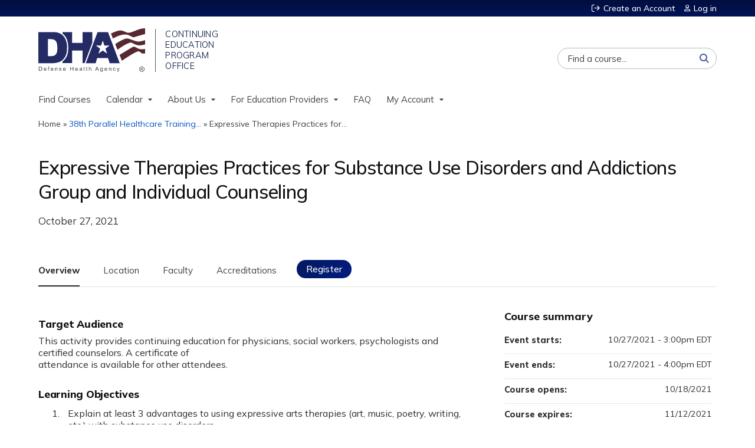

--- FILE ---
content_type: text/html; charset=utf-8
request_url: https://www.dhaj7-cepo.com/content/expressive-therapies-practices-substance-use-disorders-and-addictions-group-and-individual
body_size: 11191
content:

<!DOCTYPE html>
<!--[if IEMobile 7]><html class="iem7"  lang="en" dir="ltr"><![endif]-->
<!--[if lte IE 6]><html class="lt-ie10 lt-ie9 lt-ie8 lt-ie7"  lang="en" dir="ltr"><![endif]-->
<!--[if (IE 7)&(!IEMobile)]><html class="lt-ie10 lt-ie9 lt-ie8"  lang="en" dir="ltr"><![endif]-->
<!--[if IE 8]><html class="lt-ie10 lt-ie9"  lang="en" dir="ltr"><![endif]-->
<!--[if IE 9]><html class="lt-ie10"  lang="en" dir="ltr"><![endif]-->
<!--[if (gte IE 10)|(gt IEMobile 7)]><!--><html  lang="en" dir="ltr" prefix="content: http://purl.org/rss/1.0/modules/content/ dc: http://purl.org/dc/terms/ foaf: http://xmlns.com/foaf/0.1/ og: http://ogp.me/ns# rdfs: http://www.w3.org/2000/01/rdf-schema# sioc: http://rdfs.org/sioc/ns# sioct: http://rdfs.org/sioc/types# skos: http://www.w3.org/2004/02/skos/core# xsd: http://www.w3.org/2001/XMLSchema#"><!--<![endif]-->

<head>
  <!--[if IE]><![endif]-->
<link rel="dns-prefetch" href="//netdna.bootstrapcdn.com" />
<link rel="preconnect" href="//netdna.bootstrapcdn.com" />
<link rel="dns-prefetch" href="//fonts.gstatic.com" />
<link rel="preconnect" href="//fonts.gstatic.com" crossorigin="" />
<link rel="dns-prefetch" href="//fonts.googleapis.com" />
<link rel="preconnect" href="//fonts.googleapis.com" />
<link rel="dns-prefetch" href="//www.googletagmanager.com" />
<link rel="preconnect" href="//www.googletagmanager.com" />
<link rel="dns-prefetch" href="//kit.fontawesome.com" />
<link rel="preconnect" href="//kit.fontawesome.com" />
<meta charset="utf-8" />
<link rel="shortcut icon" href="https://www.dhaj7-cepo.com/sites/default/files/favicon.png" type="image/png" />
<script type="application/ld+json">{
    "@context": "https://schema.org",
    "@graph": [
        {
            "@type": "Course",
            "name": "Expressive Therapies Practices for Substance Use Disorders and Addictions Group and Individual Counseling",
            "description": "",
            "provider": {
                "@type": "Organization",
                "name": "DHA J-7 CEPO Continuing Education Management System",
                "url": "https://www.dhaj7-cepo.com/",
                "logo": {
                    "@type": "ImageObject",
                    "url": "https://www.dhaj7-cepo.com/sites/default/files/logo_dha_lg%20%20%28small%29_0.png"
                }
            }
        },
        {
            "@type": "EducationEvent",
            "name": "Expressive Therapies Practices for Substance Use Disorders and Addictions Group and Individual Counseling",
            "image": {
                "@type": "ImageObject",
                "url": ""
            },
            "description": "",
            "startDate": "2021-10-27T15:00:00-04:00",
            "endDate": "2021-10-27T16:00:00-04:00",
            "location": {
                "@type": "Place",
                "name": "Freedom Chapel",
                "url": "",
                "address": {
                    "@type": "PostalAddress",
                    "streetAddress": "",
                    "addressLocality": "Camp Humphreys",
                    "addressRegion": "",
                    "postalCode": "",
                    "addressCountry": "kr"
                }
            },
            "url": "https://www.dhaj7-cepo.com/content/expressive-therapies-practices-substance-use-disorders-and-addictions-group-and-individual"
        }
    ]
}</script>
<meta name="generator" content="Drupal 7 (https://www.drupal.org)" />
<link rel="canonical" href="https://www.dhaj7-cepo.com/content/expressive-therapies-practices-substance-use-disorders-and-addictions-group-and-individual" />
<link rel="shortlink" href="https://www.dhaj7-cepo.com/node/19353" />
  <title>Expressive Therapies Practices for Substance Use Disorders and Addictions Group and Individual Counseling | DHA J-7 CEPO Continuing Education Management System</title>

      <meta name="MobileOptimized" content="width">
    <meta name="HandheldFriendly" content="true">
    <meta name="viewport" content="width=device-width">
  
  <link type="text/css" rel="stylesheet" href="/sites/default/files/advagg_css/css__YZMmyCjxADNsxWJVyzxskiYBiPsGboww8DDJoAv1iVA__PqGVjSeXe3e-YM4xspxCavDlyydtEB28TRpZPTEwV5I__1pBwz_HTxEW3FT9rwrRX2NnPvBj92sC6BKEvLor1Rmo.css" media="all" />
<link type="text/css" rel="stylesheet" href="/sites/default/files/advagg_css/css__Bqg1SDmp9CAe6XEIkqmrkRsGk0iHTZHCcB95hCAlYnY__pvxzJdEyVw_5TVP2BBc6RFQHZTlmfsgpKtyMTJgxw8o__1pBwz_HTxEW3FT9rwrRX2NnPvBj92sC6BKEvLor1Rmo.css" media="screen" />
<link type="text/css" rel="stylesheet" href="/sites/default/files/advagg_css/css__ZxOw0TrWYDE1GSo_kgOnUtcAcOxnL8nk3ZUIUcq0Y2Q__Ich_yq3rLEXx213eOFBhjazlRsmIHeW3Cq5nZA_ovqE__1pBwz_HTxEW3FT9rwrRX2NnPvBj92sC6BKEvLor1Rmo.css" media="all" />
<link type="text/css" rel="stylesheet" href="/sites/default/files/advagg_css/css__DJVWsB9CJVs_1IGdy-_cGuq4r6SVVaWbEnbS1U2p6y4__7g40UeM74r8hkrzDC6Hbb7RReIGNu-Jsb5XAbAPKIeA__1pBwz_HTxEW3FT9rwrRX2NnPvBj92sC6BKEvLor1Rmo.css" media="all" />
<link type="text/css" rel="stylesheet" href="//netdna.bootstrapcdn.com/font-awesome/4.0.3/css/font-awesome.min.css" media="all" />
<link type="text/css" rel="stylesheet" href="/sites/default/files/advagg_css/css__IjX8wuoGFPfa3EqRf_48CSsaWl-SbzpZ4c2D0tNro4o__fAJ_3pi0s7qZWN8_QqRsCSwYDtBo0k9C7_Ht3SMpkZk__1pBwz_HTxEW3FT9rwrRX2NnPvBj92sC6BKEvLor1Rmo.css" media="all" />
<link type="text/css" rel="stylesheet" href="/sites/default/files/advagg_css/css__C3G2yMxytBWQPgL80dMi0V6fzH_nTfdUGGUad0xEjI4__UUW2rkEVlWIBRpXn_d2d_09rNyIn_TtP1uHZpuNclEA__1pBwz_HTxEW3FT9rwrRX2NnPvBj92sC6BKEvLor1Rmo.css" media="all" />
<link type="text/css" rel="stylesheet" href="/sites/default/files/advagg_css/css__DuLYUylDjxGy0e76t2itFhgUj9R9AeaiB5rFoM5Rc8c__uy-eSde8xPYWIYAFlTtXTOLavp_MT9JuX45TfVkSJyg__1pBwz_HTxEW3FT9rwrRX2NnPvBj92sC6BKEvLor1Rmo.css" media="print" />
<link type="text/css" rel="stylesheet" href="//fonts.googleapis.com/css?family=Muli:italic,regular|Oswald:300,700,regular&amp;subset=latin" media="all" />
<link type="text/css" rel="stylesheet" href="/sites/default/files/cpn/global.css?t8y634" media="all" />
  <script src="/sites/default/files/advagg_js/js__AK-CL86gnIqwE9tzw-7GchyFRsasNF--XZ-i8xZPTig__rQaVI3heYo2BXUV133Ia4mgKj3R-xkDs52mhHfLT3rY__1pBwz_HTxEW3FT9rwrRX2NnPvBj92sC6BKEvLor1Rmo.js"></script>
<script>jQuery.migrateMute=true;jQuery.migrateTrace=false;</script>
<script src="/sites/default/files/advagg_js/js__-kvGcXFGWOaU7VpBvvU02ZjXrh74aVMBI8zWEAJByXE__7UycUSDIuB6lhk7Uq-4cbRUz0B4-w8Ee93Q1v03yjyQ__1pBwz_HTxEW3FT9rwrRX2NnPvBj92sC6BKEvLor1Rmo.js"></script>
<script src="/sites/default/files/advagg_js/js__GfRzbIO6VJ5UvXInirwKNGhuiSBoV7Q2-BarnwSB6xg__rFvI742fTngLQYYa0A-5OQY31VP84KnhbZvhJwCXE5w__1pBwz_HTxEW3FT9rwrRX2NnPvBj92sC6BKEvLor1Rmo.js"></script>
<script src="/sites/default/files/advagg_js/js___IOQj-Wx55GK140vLV8SnfJEZP900Q3r-omuG_T0fGU__QQ4oaFsINwZgtr53f12g-sxsfVlTg6ryP4Vffo9BIw4__1pBwz_HTxEW3FT9rwrRX2NnPvBj92sC6BKEvLor1Rmo.js"></script>
<script src="/sites/default/files/advagg_js/js__8KvbGt7pg3rWFZpfBAkOSZt0AY5HPYKH5azWM8EAf6c__L2eEneVBI8mj-tmXS8LeItfo0MAG-HKbM1wPhSJfWik__1pBwz_HTxEW3FT9rwrRX2NnPvBj92sC6BKEvLor1Rmo.js"></script>
<script async="async" src="https://www.googletagmanager.com/gtag/js?id=UA-144420954-1"></script>
<script>window.dataLayer = window.dataLayer || [];function gtag(){dataLayer.push(arguments)};gtag("js", new Date());gtag("config", "UA-144420954-1", {"groups":"default","anonymize_ip":true});</script>
<script src="/sites/default/files/advagg_js/js__C_979cmiPESU0LZPi05NT5IXsTIIPvHZ8zG2kuRJXr0__adDUGe3uvXEGyo2sP0s0GbcBxwsj1wI0zkbtJeYj9r0__1pBwz_HTxEW3FT9rwrRX2NnPvBj92sC6BKEvLor1Rmo.js"></script>
<script src="https://kit.fontawesome.com/a38c5c05f8.js"></script>
<script src="/sites/default/files/advagg_js/js__bioOAIAtGKh54p1E5luQ96V2m6brdUxkvHA9TeksM00__u3DxI-y_lXuvF2tqhtdqHcrGw3t7pQfFlgxrVV02cXw__1pBwz_HTxEW3FT9rwrRX2NnPvBj92sC6BKEvLor1Rmo.js"></script>
<script src="/sites/default/files/advagg_js/js__Hb4P6zBByLaIBZA0hfMrut0a2b-f-vAlXzMXjYdGQPQ__JUwkRQTcSkg_MiZ0I9sxHxpLfPlxAgrvizBOIyOJwxQ__1pBwz_HTxEW3FT9rwrRX2NnPvBj92sC6BKEvLor1Rmo.js"></script>
<script src="/sites/default/files/cpn/global.js?t8y634"></script>
<script>jQuery.extend(Drupal.settings,{"basePath":"\/","pathPrefix":"","setHasJsCookie":0,"ajaxPageState":{"theme":"ce","theme_token":"v8YBaiv-P3xQnoibEox1dhpcaJNs5iFImAXmmeEQgC4","css":{"modules\/system\/system.base.css":1,"modules\/system\/system.menus.css":1,"modules\/system\/system.messages.css":1,"modules\/system\/system.theme.css":1,"sites\/all\/modules\/contrib\/tipsy\/stylesheets\/tipsy.css":1,"modules\/book\/book.css":1,"sites\/all\/modules\/contrib\/calendar\/css\/calendar_multiday.css":1,"sites\/all\/modules\/custom\/calendar_plus\/css\/calendar_plus.css":1,"modules\/comment\/comment.css":1,"sites\/all\/modules\/contrib\/date\/date_repeat_field\/date_repeat_field.css":1,"sites\/all\/modules\/features\/ethosce_admin\/ethosce-admin.css":1,"sites\/all\/modules\/features\/ethosce_bi\/ethosce_bi.css":1,"sites\/all\/modules\/features\/ethosce_faculty_management\/ethosce_faculty_management.css":1,"sites\/all\/modules\/features\/ethosce_warpwire\/ethosce_warpwire.css":1,"modules\/field\/theme\/field.css":1,"modules\/node\/node.css":1,"modules\/poll\/poll.css":1,"sites\/all\/modules\/contrib\/quiz\/quiz.css":1,"sites\/all\/modules\/contrib\/relation_add\/relation_add.css":1,"sites\/all\/modules\/contrib\/relation_add\/modules\/relation_add_block\/relation_add_block.css":1,"modules\/search\/search.css":1,"sites\/all\/modules\/contrib\/ubercart\/uc_order\/uc_order.css":1,"sites\/all\/modules\/contrib\/ubercart\/uc_product\/uc_product.css":1,"sites\/all\/modules\/contrib\/ubercart\/uc_store\/uc_store.css":1,"modules\/user\/user.css":1,"sites\/all\/modules\/contrib\/views\/css\/views.css":1,"sites\/all\/modules\/contrib\/media\/modules\/media_wysiwyg\/css\/media_wysiwyg.base.css":1,"sites\/all\/modules\/contrib\/ctools\/css\/ctools.css":1,"\/\/netdna.bootstrapcdn.com\/font-awesome\/4.0.3\/css\/font-awesome.min.css":1,"sites\/all\/modules\/contrib\/panels\/css\/panels.css":1,"sites\/all\/modules\/contrib\/pdm\/pdm.css":1,"sites\/all\/modules\/contrib\/views_tooltip\/views_tooltip.css":1,"sites\/all\/modules\/contrib\/print\/print_ui\/css\/print_ui.theme.css":1,"sites\/all\/libraries\/easy-responsive-tabs\/css\/easy-responsive-tabs.css":1,"sites\/all\/modules\/contrib\/date\/date_api\/date.css":1,"sites\/all\/modules\/contrib\/navbar_extras\/modules\/navbar_shiny\/css\/navbar_shiny.css":1,"sites\/all\/libraries\/mmenu\/main\/src\/css\/jquery.mmenu.all.css":1,"sites\/all\/libraries\/mmenu\/icomoon\/icomoon.css":1,"sites\/all\/modules\/contrib\/mmenu\/themes\/mm-basic\/styles\/mm-basic.css":1,"sites\/all\/themes\/ethosce_base\/system.menus.css":1,"sites\/all\/themes\/ethosce_base\/css\/normalize.css":1,"sites\/all\/themes\/ethosce_base\/css\/wireframes.css":1,"sites\/all\/themes\/ethosce_base\/css\/layouts\/responsive-sidebars.css":1,"sites\/all\/themes\/ethosce_base\/css\/page-backgrounds.css":1,"sites\/all\/themes\/ethosce_base\/css\/tabs.css":1,"sites\/all\/themes\/ethosce_base\/css\/pages.css":1,"sites\/all\/themes\/ethosce_base\/css\/blocks.css":1,"sites\/all\/themes\/ethosce_base\/css\/navigation.css":1,"sites\/all\/themes\/ethosce_base\/css\/views-styles.css":1,"sites\/all\/themes\/ethosce_base\/css\/nodes.css":1,"sites\/all\/themes\/ethosce_base\/css\/comments.css":1,"sites\/all\/themes\/ethosce_base\/css\/forms.css":1,"sites\/all\/themes\/ethosce_base\/css\/fields.css":1,"sites\/all\/themes\/ethosce_base\/css\/print.css":1,"sites\/all\/themes\/ce\/css\/ce.css":1,"sites\/all\/themes\/ce\/css\/ce-media-queries.css":1,"sites\/all\/themes\/ce\/css\/ce-print.css":1,"\/\/fonts.googleapis.com\/css?family=Muli:italic,regular|Oswald:300,700,regular\u0026subset=latin":1,"cpn_global":1},"js":{"sites\/all\/modules\/contrib\/jquery_update\/replace\/jquery\/1.12\/jquery.min.js":1,"sites\/all\/modules\/contrib\/jquery_update\/replace\/jquery-migrate\/1\/jquery-migrate.min.js":1,"misc\/jquery-extend-3.4.0.js":1,"misc\/jquery-html-prefilter-3.5.0-backport.js":1,"misc\/jquery.once.js":1,"misc\/drupal.js":1,"sites\/all\/modules\/contrib\/tipsy\/javascripts\/jquery.tipsy.js":1,"sites\/all\/modules\/contrib\/tipsy\/javascripts\/tipsy.js":1,"sites\/all\/modules\/contrib\/jquery_update\/replace\/ui\/external\/jquery.cookie.js":1,"misc\/form-single-submit.js":1,"sites\/all\/modules\/custom\/calendar_plus\/js\/jquery.equalheights.js":1,"sites\/all\/modules\/features\/ethosce_admin\/ethosce-admin.js":1,"sites\/all\/modules\/features\/ethosce_bi\/ethosce_bi.js":1,"sites\/all\/modules\/features\/ethosce_faculty_management\/ethosce_faculty_management.js":1,"sites\/all\/modules\/features\/ethosce_site\/ethosce_site.js":1,"sites\/all\/modules\/features\/ethosce_slideshow\/js\/ethosce_slideshow.js":1,"sites\/all\/modules\/custom\/upload_progress\/js\/upload_progress.js":1,"sites\/all\/modules\/contrib\/pdm\/pdm.js":1,"sites\/all\/modules\/features\/ethosce_courses\/js\/vertical_steps.js":1,"sites\/all\/modules\/contrib\/google_analytics\/googleanalytics.js":1,"https:\/\/www.googletagmanager.com\/gtag\/js?id=UA-144420954-1":1,"sites\/all\/libraries\/easy-responsive-tabs\/js\/easyResponsiveTabs.js":1,"sites\/all\/modules\/contrib\/field_group\/field_group.js":1,"sites\/all\/modules\/contrib\/field_group_easy_responsive_tabs\/js\/field_group_easy_responsive_tabs.js":1,"https:\/\/kit.fontawesome.com\/a38c5c05f8.js":1,"sites\/all\/modules\/contrib\/mmenu\/js\/mmenu.js":1,"sites\/all\/libraries\/mmenu\/hammer\/hammer.js":1,"sites\/all\/libraries\/mmenu\/jquery.hammer\/jquery.hammer.js":1,"sites\/all\/libraries\/mmenu\/main\/src\/js\/jquery.mmenu.min.all.js":1,"sites\/all\/themes\/ce\/js\/ce.js":1,"public:\/\/cpn\/global.js":1}},"uid":0,"warpwire":{"warpwire_url":"https:\/\/dha.ethosce.warpwire.com\/","warpwire_module_path":"sites\/all\/modules\/custom\/warpwire","warpwire_share_default":1,"warpwire_title_default":1,"warpwire_autoplay_default":0,"warpwire_cc_load_policy_default":0,"warpwire_secure_portal_default":0},"tipsy":{"custom_selectors":[{"selector":".tipsy","options":{"fade":1,"gravity":"w","delayIn":0,"delayOut":0,"trigger":"hover","opacity":"0.8","offset":0,"html":0,"tooltip_content":{"source":"attribute","selector":"title"}}},{"selector":".views-tooltip","options":{"fade":1,"gravity":"autoNS","delayIn":0,"delayOut":0,"trigger":"hover","opacity":"0.8","offset":0,"html":1,"tooltip_content":{"source":"attribute","selector":"tooltip-content"}}}]},"mmenu":{"mmenu_left":{"enabled":"1","title":"Left menu","name":"mmenu_left","blocks":[{"module_delta":"ethosce_search|ethosce_search","menu_parameters":{"min_depth":"1"},"title":"\u003Cnone\u003E","collapsed":"0","wrap":"1","module":"ethosce_search","delta":"ethosce_search"},{"module_delta":"system|main-menu","menu_parameters":{"min_depth":"1"},"title":"\u003Cnone\u003E","collapsed":"0","wrap":"1","module":"system","delta":"main-menu"},{"module_delta":"local_tasks_blocks|menu_local_tasks","menu_parameters":{"min_depth":"1"},"title":"\u003Cnone\u003E","collapsed":"0","wrap":"1","module":"local_tasks_blocks","delta":"menu_local_tasks"}],"options":{"classes":"mm-basic","effects":[],"slidingSubmenus":true,"clickOpen":{"open":true,"selector":"#ethosce-mmenu-toggle"},"counters":{"add":true,"update":true},"dragOpen":{"open":true,"pageNode":"body","threshold":100,"maxStartPos":50},"footer":{"add":false,"content":"","title":"Copyright \u00a92017","update":true},"header":{"add":false,"content":"","title":"Site-Install","update":true},"labels":{"collapse":false},"offCanvas":{"enabled":true,"modal":false,"moveBackground":true,"position":"left","zposition":"front"},"searchfield":{"add":false,"addTo":"menu","search":false,"placeholder":"Search","noResults":"No results found.","showLinksOnly":true}},"configurations":{"clone":false,"preventTabbing":false,"panelNodetype":"div, ul, ol","transitionDuration":400,"classNames":{"label":"Label","panel":"Panel","selected":"Selected","buttonbars":{"buttonbar":"anchors"},"counters":{"counter":"Counter"},"fixedElements":{"fixedTop":"FixedTop","fixedBottom":"FixedBottom"},"footer":{"panelFooter":"Footer"},"header":{"panelHeader":"Header","panelNext":"Next","panelPrev":"Prev"},"labels":{"collapsed":"Collapsed"},"toggles":{"toggle":"Toggle","check":"Check"}},"dragOpen":{"width":{"perc":0.8,"min":140,"max":440},"height":{"perc":0.8,"min":140,"max":880}},"offCanvas":{"menuInjectMethod":"prepend","menuWrapperSelector":"body","pageNodetype":"div","pageSelector":"body \u003E div"}},"custom":[],"position":"left"}},"googleanalytics":{"account":["UA-144420954-1"],"trackOutbound":1,"trackMailto":1,"trackDownload":1,"trackDownloadExtensions":"7z|aac|arc|arj|asf|asx|avi|bin|csv|doc(x|m)?|dot(x|m)?|exe|flv|gif|gz|gzip|hqx|jar|jpe?g|js|mp(2|3|4|e?g)|mov(ie)?|msi|msp|pdf|phps|png|ppt(x|m)?|pot(x|m)?|pps(x|m)?|ppam|sld(x|m)?|thmx|qtm?|ra(m|r)?|sea|sit|tar|tgz|torrent|txt|wav|wma|wmv|wpd|xls(x|m|b)?|xlt(x|m)|xlam|xml|z|zip"},"currentPath":"node\/19353","currentPathIsAdmin":false,"urlIsAjaxTrusted":{"\/search":true},"field_group_easy_responsive_tabs":[{"identifier":"group-tabs-node-course-default","type":"default","width":"auto","fit":true,"closed":false,"tabidentify":"course-htabs","activetab_bg":"#B5AC5F","inactive_bg":"#E0D78C","active_border_color":"#9C905C","active_content_border_color":"#9C905C"}],"field_group":{"div":"full","field_group_easy_responsive_tabs_nav_item":"full","fieldset":"full","field_group_easy_responsive_tabs_nav":"full"}});</script>
      <!--[if lt IE 9]>
    <script src="/sites/all/themes/zen/js/html5-respond.js"></script>
    <![endif]-->
  </head>
<body class="html not-front not-logged-in no-sidebars page-node page-node- page-node-19353 node-type-course uc-product-node section-content title-length-medium title-length-105 not-homepage  no-tabs no-course-image  course-19353 course-live no-course-sidebar no-search-sidebar no-og-context no-uc-cart not-admin-theme user-non-sso" >
  <div id="wrapper">
    <div id="page-wrapper">
              <p id="skip-link">
          <a href="#main-content" class="element-invisible element-focusable">Jump to content</a>
        </p>
                  
<div id="header-wrapper">
  <header id="header">
    <div id="header-inner" class="clearfix">
              <a href="/" title="Home" rel="home" id="logo"><img src="https://www.dhaj7-cepo.com/sites/default/files/logo_dha_lg%20%20%28small%29_0.png" alt="Home" /></a>
      
              <div id="name-and-slogan">
                      <h1 id="site-name">
              <a href="/" title="Home" rel="home"><span>DHA J-7 CEPO Continuing Education Management System</span></a>
            </h1>
          
                  </div><!-- /#name-and-slogan -->
            <div id="header-right">
          <div class="header__region region region-header">
    <div id="ethosce-user-links-wrapper" class="clearfix">
  <div id="ethosce-mmenu-toggle">Open menu</div>  <div id="uc-cart-link"><a href="/user/login?destination=node/19353" class="no-items" data-count="0"><span>Cart</span></a></div>  <div id="block-system-user-menu" class="block block-system block-menu first odd" role="navigation">
    <div class="content">
      <ul class="menu"><li class="menu__item is-leaf first leaf"><a href="/user/register?destination=node/19353" title="" class="menu__link">Create an Account</a></li>
<li class="menu__item is-leaf last leaf"><a href="/user/login?destination=node/19353" class="menu__link">Log in</a></li>
</ul>    </div>
  </div>
  </div>
<div id="block-block-1" class="block block-block even">

    
  <div class="content">
    <div class="block block-service-links"><div class="content"><div class="service-links"><div class="item-list"><ul><li class="first"><a class="service-links-facebook" href="https://www.facebook.com/DefenseHealthAgency" rel="nofollow" target="_blank" title="Share on Facebook"><img alt="Facebook logo" src="/sites/all/themes/ce/css/images/facebook.png" /> Facebook</a></li><li><a class="service-links-twitter" href="https://twitter.com/dod_dha?lang=en" rel="nofollow" target="_blank" title="Share this on Twitter"><img alt="Twitter logo" src="/sites/all/themes/ce/css/images/twitter.png" /> Twitter</a></li><li><a class="service-links-linkedin" href="https://www.linkedin.com/company/defense-health-agency" rel="nofollow" target="_blank" title="Publish this post to LinkedIn"><img alt="LinkedIn logo" src="/sites/all/themes/ce/css/images/linkedin.png" /> LinkedIn</a></li><li class="last"><a class="service-links-forward" href="/forward?path=node/19353" rel="nofollow" target="_blank" title="Send to a friend"><img alt="Forward logo" src="/sites/all/themes/ce/css/images/forward.png" /> Forward</a></li></ul></div></div></div></div>  </div>
</div>
<div id="block-ethosce-search-ethosce-search" class="block block-ethosce-search odd">

    
  <div class="content">
    <form action="/search" method="post" id="ethosce-search-form" accept-charset="UTF-8"><div><div class="container-inline form-wrapper" id="edit-ethosce-search"><div class="form-item form-type-textfield form-item-text">
  <div class="field-label"><label  class="element-invisible" for="edit-text">Search</label> </div>
 <input placeholder="Find a course..." type="text" id="edit-text" name="text" value="" size="20" maxlength="128" class="form-text" />
</div>
<input type="submit" id="edit-submit" name="op" value="Search" class="form-submit" /></div><input type="hidden" name="form_build_id" value="form-6MngRb8Y06Gwre4ELdtlTmaDDnuJeJPd2x-NvS392-A" />
<input type="hidden" name="form_id" value="ethosce_search_form" />
</div></form>  </div>
</div>
<div id="block-service-links-service-links" class="block block-service-links last even">

    <h3 class="block__title block-title">Bookmark/Search this post</h3>
  
  <div class="content">
    <div class="service-links"><div class="item-list"><ul><li class="first"><a href="https://www.facebook.com/sharer.php?u=https%3A//www.dhaj7-cepo.com/node/19353&amp;t=Expressive%20Therapies%20Practices%20for%20Substance%20Use%20Disorders%20and%20Addictions%20Group%20and%20Individual%20Counseling" title="Share on Facebook" class="service-links-facebook" rel="nofollow" target="_blank"><img typeof="foaf:Image" src="https://www.dhaj7-cepo.com/sites/all/themes/ce/css/images/facebook.png" alt="Facebook logo" /> Facebook</a></li>
<li><a href="https://x.com/intent/post?url=https%3A//www.dhaj7-cepo.com/node/19353&amp;text=Expressive%20Therapies%20Practices%20for%20Substance%20Use%20Disorders%20and%20Addictions%20Group%20and%20Individual%20Counseling" title="Share this on X" class="service-links-twitter" rel="nofollow" target="_blank"><img typeof="foaf:Image" src="https://www.dhaj7-cepo.com/sites/all/themes/ce/css/images/twitter.png" alt="X logo" /> X</a></li>
<li><a href="https://www.linkedin.com/shareArticle?mini=true&amp;url=https%3A//www.dhaj7-cepo.com/node/19353&amp;title=Expressive%20Therapies%20Practices%20for%20Substance%20Use%20Disorders%20and%20Addictions%20Group%20and%20Individual%20Counseling&amp;summary=&amp;source=DHA%20J-7%20CEPO%20Continuing%20Education%20Management%20System" title="Publish this post to LinkedIn" class="service-links-linkedin" rel="nofollow" target="_blank"><img typeof="foaf:Image" src="https://www.dhaj7-cepo.com/sites/all/themes/ce/css/images/linkedin.png" alt="LinkedIn logo" /> LinkedIn</a></li>
<li class="last"><a href="https://www.dhaj7-cepo.com/forward?path=node/19353" title="Send to a friend" class="service-links-forward" rel="nofollow" target="_blank"><img typeof="foaf:Image" src="https://www.dhaj7-cepo.com/sites/all/themes/ce/css/images/forward.png" alt="Forward logo" /> Forward</a></li>
</ul></div></div>  </div>
</div>
  </div>
      </div>
    </div><!--/#header-inner-->
  </header>

  <div id="navigation-outer">
    <div id="navigation">
      <div id="topnav-inner">
                  <nav id="main-menu">
            <ul class="menu"><li class="menu__item is-leaf first leaf"><a href="https://www.dhaj7-cepo.com/course-catalog-table?text=&amp;sort_by=field_course_date_value2" title="" class="menu__link">Find Courses</a></li>
<li class="menu__item is-expanded expanded"><a href="https://www.dhaj7-cepo.com/calendar" title="" class="menu__link">Calendar</a><ul class="menu"><li class="menu__item is-leaf first leaf"><a href="https://www.dhaj7-cepo.com/calendar/day" title="" class="menu__link">Today</a></li>
<li class="menu__item is-leaf leaf"><a href="https://www.dhaj7-cepo.com/calendar" title="" class="menu__link">This Month</a></li>
<li class="menu__item is-leaf last leaf"><a href="https://www.dhaj7-cepo.com/calendar/upcoming-events" title="" class="menu__link">Upcoming</a></li>
</ul></li>
<li class="menu__item is-expanded expanded"><a href="/content/about-us" class="menu__link">About Us</a><ul class="menu"><li class="menu__item is-leaf first leaf"><a href="/content/about-us" title="" class="menu__link">About CEPO</a></li>
<li class="menu__item is-leaf leaf"><a href="/content/ccss" title="Clinical Communities Speaker Series" class="menu__link">Speaker Series</a></li>
<li class="menu__item is-leaf last leaf"><a href="/content/accreditations" class="menu__link">Accredited By</a></li>
</ul></li>
<li class="menu__item is-expanded expanded"><a href="/content/request-cepo-accreditation-your-next-activity" class="menu__link">For Education Providers</a><ul class="menu"><li class="menu__item is-leaf first leaf"><a href="/content/resources" class="menu__link">Resources</a></li>
<li class="menu__item is-leaf last leaf"><a href="/content/request-cepo-accreditation-your-next-activity" title="Activity Application" class="menu__link">Submit Request</a></li>
</ul></li>
<li class="menu__item is-leaf leaf"><a href="/content/frequently-asked-questions" title="Frequently Asked Questions" class="menu__link">FAQ</a></li>
<li class="menu__item is-expanded last expanded"><a href="/my" title="" class="menu__link">My Account</a><ul class="menu"><li class="menu__item is-leaf first leaf"><a href="/user" title="" class="menu__link">Profile</a></li>
<li class="menu__item is-leaf leaf"><a href="/my/activities" title="" class="menu__link">My Transcript</a></li>
<li class="menu__item is-leaf last leaf"><a href="/my/activities/pending" title="" class="menu__link">Pending Activities</a></li>
</ul></li>
</ul>          </nav>
        
      </div><!--/#topnav-inner-->
    </div><!-- /#navigation -->

          <div id="crumbs">
        <div id="crumbs-inner" class="clearfix">
          <div id="breadcrumb-container">
            <h2 class="element-invisible">You are here</h2><div class="breadcrumb"><a href="/">Home</a> » <a href="/content/38th-parallel-healthcare-training-symposium-behavioral-health-track">38th Parallel Healthcare Training...</a> » <a href="/content/expressive-therapies-practices-substance-use-disorders-and-addictions-group-and-individual" class="active">Expressive Therapies Practices for...</a></div>          </div>
        </div>
      </div>
      </div><!-- /#navigation-outer -->


      <div id="title-container">
      <div id="title-container-inner" class="clearfix">
                                  <h1 class="title" id="page-title">Expressive Therapies Practices for Substance Use Disorders and Addictions Group and Individual Counseling</h1>
                      </div>
    </div>
  
</div><!--/#header-wrapper-->

<div id="page">
  <div id="main-wrapper">
    <div id="main">
      
            <div id="content" class="column" role="main">
                        <a id="main-content"></a>
                <div id="content-area">
                                        


<div  about="/content/expressive-therapies-practices-substance-use-disorders-and-addictions-group-and-individual" typeof="sioc:Item foaf:Document" class="ds-1col node node-course view-mode-full clearfix">

  
  <div class="group-header field-group-div clearfix"><div class="group-header-inner field-group-div"><div class="group-course-header-right field-group-div"><div class="field field-name-title field-type-ds field-label-hidden"><div class="field-items"><div class="field-item even" property="dc:title"><h1>Expressive Therapies Practices for Substance Use Disorders and Addictions Group and Individual Counseling</h1></div></div></div><div class="group-location-date field-group-div"><div class="field field-name-field-course-event-date field-type-date field-label-hidden"><div class="field-items"><div class="field-item even"><span class="date-display-single" property="dc:date" datatype="xsd:dateTime" content="2021-10-27T15:00:00-04:00">October 27, 2021</span></div></div></div></div></div></div></div>
  <div class="group-tabs field-group-htabs clearfix field-group-easy-responsive-tabs-nav-wrapper">
    <div id="group-tabs-node-course-default">
      <ul class="resp-tabs-list group-tabs field-group-htabs clearfix course-htabs">
                            <li><a href="/" class="required-fields group-overview field-group-htab resp-tab tab-1" data-index="1">Overview</a></li>
                            <li><a href="/" class="required-fields group-venue field-group-htab resp-tab tab-2" data-index="2">Location</a></li>
                            <li><a href="/" class="required-fields group-faculty field-group-htab resp-tab tab-3" data-index="3">Faculty</a></li>
                            <li><a href="/" class="required-fields group-accreditation field-group-htab resp-tab tab-4" data-index="4">Accreditations</a></li>
                            <li><a href="/" class="required-fields group-register field-group-htab resp-tab tab-5" data-index="5">Register</a></li>
              </ul>

      <div class="resp-tabs-container group-tabs field-group-htabs clearfix course-htabs">
                  <div class="required-fields group-overview field-group-htab"><div class="group-cols-container field-group-div"><div class="group-left field-group-div left"><div class="group-target-audience field-group-div"><h2><span>Target Audience</span></h2><div class="field field-name-field-target-audience field-type-text-long field-label-hidden"><div class="field-items"><div class="field-item even"><p>This activity provides continuing education for physicians, social workers, psychologists and certified counselors. A certificate of<br />attendance is available for other attendees.</p></div></div></div></div><div class="group-learning-objectives field-group-div"><h2><span>Learning Objectives</span></h2><div class="field field-name-field-learning-objectives field-type-text-long field-label-hidden"><div class="field-items"><div class="field-item even"><ol><li>Explain at least 3 advantages to using expressive arts therapies (art, music, poetry, writing, etc.) with substance use disorders.</li><li>Implement 2-3 ideas/techniques in their individual and/or group practice.</li></ol></div></div></div></div></div><div class="group-right field-group-div right"><fieldset class="group-course-summary field-group-div form-wrapper"><legend><span class="fieldset-legend">Course summary</span></legend><div class="fieldset-wrapper"><div class="field field-name-credit field-type-ds field-label-above"><div class="field-label">Available credit:&nbsp;</div><div class="field-items"><div class="field-item even"><div class="item-list"><ul class="course-credit-list"><li class="course-credit-accme-non-physician first"><span class="course-credit-amount">1.00</span> <span class="course-credit-title">ACCME Non-Physician CME Credit</span><div class="course-credit-description"><p>DHA, J-7, CEPO is accredited by the Accreditation Council for Continuing Medical Education (ACCME) to provide continuing education. ACCME Non-Physician CME Credit providers will be provided a certificate of participation for educational activities certified for <em>AMA PRA Category 1 Credit</em>™. ACCME Non-Physician CME Credit providers may receive a maximum of 1.00 hours for completing this Course activity.</p></div></li>
<li class="course-credit-ama"><span class="course-credit-amount">1.00</span> <span class="course-credit-title"><em>AMA PRA Category 1 Credit</em>&trade;</span><div class="course-credit-description"><p><span aria-hidden="true"></span></p><p>DHA, J-7, CEPO is accredited by the Accreditation Council for Continuing Medical Education (ACCME) to provide continuing medical education for physicians.&nbsp;</p><p>DHA, J-7, CEPO designated this Course for a maximum of 1.00 <em>AMA PRA Category 1 Credit</em>™. Physicians should claim only the credit commensurate with the extent of their participation in the activity.</p></div></li>
<li class="course-credit-apa"><span class="course-credit-amount">1.00</span> <span class="course-credit-title">APA</span><div class="course-credit-description"><p><span aria-hidden="true"></span>Continuing Education (CE) credits for psychologists are provided through the co-sponsorship of the American Psychological Association (APA) Office of Continuing Education in Psychology (CEP). The APA CEP Office maintains responsibility for the content of the programs. Participants may earn 1.00 CE credits for completing this activity.</p></div></li>
<li class="course-credit-aswb"><span class="course-credit-amount">1.00</span> <span class="course-credit-title">ASWB</span><div class="course-credit-description"><p><span aria-hidden="true"></span></p><p>As a Jointly Accredited Organization, DHA, J7, CEPO is approved to offer social work continuing education by the Association of Social Work Boards (ASWB) Approved Continuing Education (ACE) program. Organizations, not individual courses, are approved under this program. Regulatory boards are the final authority on courses accepted for continuing education credit. Social workers completing this course receive 1.00  continuing education credits.</p></div></li>
<li class="course-credit-ipce last"><span class="course-credit-amount">1.00</span> <span class="course-credit-title">IPCE</span><div class="course-credit-description"><p><span aria-hidden="true"></span></p><p>In support of improving patient care, DHA, J-7, CEPO is jointly accredited by the Accreditation Council for Continuing Medical Education (ACCME), the Accreditation Council for Pharmacy Education (ACPE), and the American Nurses Credentialing Center (ANCC), to provide continuing education for the health care team. This activity was planned by and for the healthcare team, and learners will receive 1.00 Interprofessional Continuing Education (IPCE) credits for learning and change.</p></div></li>
</ul></div></div></div></div><div class="field field-name-course-opens field-type-ds field-label-inline clearfix"><div class="field-label">Course opens:&nbsp;</div><div class="field-items"><div class="field-item even"><div class="field field-name-field-course-date field-type-date field-label-hidden"><div class="field-items"><div class="field-item even"><span class="date-display-single" property="dc:date" datatype="xsd:dateTime" content="2021-10-18T00:01:00-04:00">10/18/2021</span></div></div></div></div></div></div><div class="field field-name-course-expires field-type-ds field-label-inline clearfix"><div class="field-label">Course expires:&nbsp;</div><div class="field-items"><div class="field-item even"><div class="field field-name-field-course-date field-type-date field-label-hidden"><div class="field-items"><div class="field-item even"><span class="date-display-single" property="dc:date" datatype="xsd:dateTime" content="2021-10-18T00:01:00-04:00">11/12/2021</span></div></div></div></div></div></div><div class="field field-name-event-starts field-type-ds field-label-inline clearfix"><div class="field-label">Event starts:&nbsp;</div><div class="field-items"><div class="field-item even"><div class="field field-name-field-course-event-date field-type-date field-label-hidden"><div class="field-items"><div class="field-item even"><span class="date-display-single" property="dc:date" datatype="xsd:dateTime" content="2021-10-27T15:00:00-04:00">10/27/2021 - 3:00pm EDT</span></div></div></div></div></div></div><div class="field field-name-event-ends field-type-ds field-label-inline clearfix"><div class="field-label">Event ends:&nbsp;</div><div class="field-items"><div class="field-item even"><div class="field field-name-field-course-event-date field-type-date field-label-hidden"><div class="field-items"><div class="field-item even"><span class="date-display-single" property="dc:date" datatype="xsd:dateTime" content="2021-10-27T15:00:00-04:00">10/27/2021 - 4:00pm EDT</span></div></div></div></div></div></div><div class="field field-name-parent-activity-set field-type-ds field-label-above"><div class="field-label">Part of:&nbsp;</div><div class="field-items"><div class="field-item even"><a href="/content/38th-parallel-healthcare-training-symposium-behavioral-health-track">38th Parallel Healthcare Training Symposium Behavioral Health Track</a></div></div></div><div class="field field-name-add-to-calendar field-type-ds field-label-inline clearfix"><div class="field-label">Add to calendar:&nbsp;</div><div class="field-items"><div class="field-item even"><div class="item-list"><ul><li class="cal-link google first"><a href="https://www.google.com/calendar/event?action=TEMPLATE&amp;text=Expressive%20Therapies%20Practices%20for%20Substance%20Use%20Disorders%20and%20Addictions%20Group%20and%20Individual%20Counseling&amp;dates=20211027T190000Z/20211027T200000Z&amp;sprop=website%3Awww.dhaj7-cepo.com&amp;location=Freedom%20Chapel%5C%2C%20BLDG%20695%5C%2C%20Camp%20Humphreys%5C%2C%20South%20Korea&amp;details=&amp;website=https%3A//www.dhaj7-cepo.com/content/expressive-therapies-practices-substance-use-disorders-and-addictions-group-and-individual" title="Google calendar" target="_blank">Add to google calendar</a></li>
<li class="cal-link yahoo"><a href="http://calendar.yahoo.com/?v=60&amp;TITLE=Expressive%20Therapies%20Practices%20for%20Substance%20Use%20Disorders%20and%20Addictions%20Group%20and%20Individual%20Counseling&amp;ST=20211027T150000&amp;DUR=0100&amp;URL=www.dhaj7-cepo.com&amp;in_loc=Freedom%20Chapel%5C%2C%20BLDG%20695%5C%2C%20Camp%20Humphreys%5C%2C%20South%20Korea" title="Yahoo calendar" target="_blank">Add to yahoo calendar</a></li>
<li class="cal-link ical"><a href="/node/19353/addtocal.ics" title="iCal" target="_blank">Add to iCalendar</a></li>
<li class="cal-link outlook last"><a href="/node/19353/addtocal.ics" title="Outlook" target="_blank">Add to Outlook</a></li>
</ul></div></div></div></div></div></fieldset>
</div></div></div>
                  <div class="required-fields group-venue field-group-htab"><div class="group-venue-top field-group-div clearfix"><div class="group-venue-left field-group-div left"><div class="field field-name-field-course-location field-type-location field-label-hidden"><div class="field-items"><div class="field-item even"><div class="location vcard">
  <div class="adr">
          <span class="fn">Freedom Chapel</span>
                  <span class="additional">
         BLDG 695      </span>
              <div class="city-province clearfix">
              <span class="locality">Camp Humphreys</span>                      </div>
              <div class="country-name">South Korea</div>
                                          </div>
  </div>
</div></div></div></div></div></div>
                  <div class="required-fields group-faculty field-group-htab"><div class="field field-name-field-faculty-credentials field-type-text-long field-label-hidden"><div class="field-items"><div class="field-item even"><p>Julie Devin, LCSW. Presenter has no financial or non-financial relationships to disclose.</p></div></div></div></div>
                  <div class="required-fields group-accreditation field-group-htab"><div class="group-available-credit field-group-div"><h2><span>Available Credit</span></h2><div class="item-list"><ul class="course-credit-list"><li class="course-credit-accme-non-physician first"><span class="course-credit-amount">1.00</span> <span class="course-credit-title">ACCME Non-Physician CME Credit</span><div class="course-credit-description"><p>DHA, J-7, CEPO is accredited by the Accreditation Council for Continuing Medical Education (ACCME) to provide continuing education. ACCME Non-Physician CME Credit providers will be provided a certificate of participation for educational activities certified for <em>AMA PRA Category 1 Credit</em>™. ACCME Non-Physician CME Credit providers may receive a maximum of 1.00 hours for completing this Course activity.</p></div></li>
<li class="course-credit-ama"><span class="course-credit-amount">1.00</span> <span class="course-credit-title"><em>AMA PRA Category 1 Credit</em>&trade;</span><div class="course-credit-description"><p><span aria-hidden="true"></span></p><p>DHA, J-7, CEPO is accredited by the Accreditation Council for Continuing Medical Education (ACCME) to provide continuing medical education for physicians.&nbsp;</p><p>DHA, J-7, CEPO designated this Course for a maximum of 1.00 <em>AMA PRA Category 1 Credit</em>™. Physicians should claim only the credit commensurate with the extent of their participation in the activity.</p></div></li>
<li class="course-credit-apa"><span class="course-credit-amount">1.00</span> <span class="course-credit-title">APA</span><div class="course-credit-description"><p><span aria-hidden="true"></span>Continuing Education (CE) credits for psychologists are provided through the co-sponsorship of the American Psychological Association (APA) Office of Continuing Education in Psychology (CEP). The APA CEP Office maintains responsibility for the content of the programs. Participants may earn 1.00 CE credits for completing this activity.</p></div></li>
<li class="course-credit-aswb"><span class="course-credit-amount">1.00</span> <span class="course-credit-title">ASWB</span><div class="course-credit-description"><p><span aria-hidden="true"></span></p><p>As a Jointly Accredited Organization, DHA, J7, CEPO is approved to offer social work continuing education by the Association of Social Work Boards (ASWB) Approved Continuing Education (ACE) program. Organizations, not individual courses, are approved under this program. Regulatory boards are the final authority on courses accepted for continuing education credit. Social workers completing this course receive 1.00  continuing education credits.</p></div></li>
<li class="course-credit-ipce last"><span class="course-credit-amount">1.00</span> <span class="course-credit-title">IPCE</span><div class="course-credit-description"><p><span aria-hidden="true"></span></p><p>In support of improving patient care, DHA, J-7, CEPO is jointly accredited by the Accreditation Council for Continuing Medical Education (ACCME), the Accreditation Council for Pharmacy Education (ACPE), and the American Nurses Credentialing Center (ANCC), to provide continuing education for the health care team. This activity was planned by and for the healthcare team, and learners will receive 1.00 Interprofessional Continuing Education (IPCE) credits for learning and change.</p></div></li>
</ul></div></div></div>
                  <div class="required-fields group-register field-group-htab"><div class="add-to-cart"></div><div class="field field-name-course-blockers-short field-type-ds field-label-hidden"><div class="field-items"><div class="field-item even"><div class="course-restriction-short"><div class="course-noanon"><div class="msg">Please <a href="/user/login?destination=node/19353">login</a> or <a href="/user/register?destination=node/19353">create an account</a> to take this course.</div></div></div></div></div></div></div>
              </div>
    </div>

    <div class="clear clearfix"></div>
  </div>
</div>

                  </div>
              </div><!-- /#content -->

      
                </div><!-- /#main -->
  </div><!-- /#main-wrapper -->

</div><!-- /#page -->

<footer id="footer">
  <div id="footer-inner" class="clearfix">
    <form accept-charset="UTF-8" action="https://t1.news.dha.mil/lp/DHA_EDU_SUB" method="post"><div class="subscribe-inner-d"><fieldset><legend class="subscribe-legend-d"> Join the DHA Continuing Education Mailing List </legend><div class="subscribe-blurb-d">Subscribe to get notified about available<br />and upcoming CE opportunities</div><div class="subscribe-email-submit-field-d"><input class="subscribe-text-field-d" name="subscribe" placeholder="Email address" required="required" type="email" value="" /><input class="mybutton-d" type="submit" value="submit" /></div><p style="align:center; color:#e4e8ec; font-size:90%; max-width:990px; overflow:hidden; padding:20px 0px; text-align:center"> <br />© 2026 Defense Health Agency, J-7 (Education &amp; Training Directorate), Continuing Education Program Office</p></fieldset></div></form>
<style scoped="scoped" type="text/css">
<!--/* --><![CDATA[/* &gt;&lt;!--*/
#footer {
    max-width: 100%;
    padding: 0;
    margin:0;
    background-image: linear-gradient(135deg, #000b2f 10%, #00145a);
    background-color: transparent;
    border: 0 solid #0a1947;
    color: #e4e8ec;
}

#footer-inner {
    max-width: 990px;
    margin: 10px auto;
    padding-top: 30px;
    padding-right: 30px; 
    padding-bottom: 10px;
    padding-left: 30px; 
    font-size: 100%;
}

#footer-inner .subscribe-inner-d {
    /*padding-top: 20px;*/
}

#footer-inner legend.subscribe-legend-d {
    font-family: Mulish, arial, sans-serif;
    text-align: center;
    font-weight: 800;
    font-size: 22px;
    letter-spacing: -.25px;
    -webkit-font-smoothing: antialiased;
    margin-bottom: 8px;
    /*color: #7eb6ff;*/
    color: transparent;
    background-image: linear-gradient(45deg, #55b7ff, #56a6ff);
    background-clip: text;
}

#footer-inner .subscribe-blurb-d {
    text-align: center;
    font-size: 15.8px;
    color:#e4e8ec;
    width: 300px;
    margin: 0 auto;
}


#footer-inner label.subscribe-label-d {
    font-family: Mulish, arial, sans-serif;
    float:left;
    padding-right: 8px;
    display:none;
}

#footer-inner .subscribe-email-submit-field-d {
    margin: 10px 0 12px 0;
    display: flex;
    justify-content: center;
    flex-direction: row;
    flex-wrap: wrap;
    column-gap: 0;
}

input#email.subscribe-text-field-d {
    font-family: Mulish, arial, sans-serif;
    font-weight: 400;
    font-size: 15px;
    padding: 8px 20px 8px 20px;
    /*border: 0px solid #ccc;*/
    border-right: none;
    border-top: 0px solid #e6ecff;
    border-left: 0px solid #e6ecff;
    border-bottom: 0px solid #273776;
    max-width: 300px;
    margin: 15px 0px 15px 0;
    background-color: /*#e2e5f1*/ #dee1ee;
    display: flex;
    border-radius: 0;
    -webkit-font-smoothing: antialiased;
    appearance: none;
    align-items: center;
    flex-grow: .3;
    box-shadow: none;
    height: 37.5px;
    box-sizing: border-box;
}

.subscribe-text-field-d {
    font-family: Mulish, arial, sans-serif;
    font-weight: 400;
    font-size: 15px;
    padding: 8px 20px 8px 20px;
    /*border: 0px solid #ccc;*/
    border-right: none;
    border-top: 0px solid #e6ecff;
    border-left: 0px solid #e6ecff;
    border-bottom: 0px solid #273776;
    max-width: 300px;
    margin: 15px 0px 15px 0;
    background-color: /*#e2e5f1*/ #dee1ee;
    display: flex;
    border-radius: 0;
    -webkit-font-smoothing: antialiased;
    appearance: none;
    align-items: center;
    flex-grow: .3;
    box-shadow: none;
    height: 37.5px;
    box-sizing: border-box;
}

::placeholder {
  color: #444;
  opacity: 1; /* Firefox */
}

::-ms-input-placeholder { /* Edge 12-18 */
  color: #444;
}

#footer-inner input:autofill, #footer-inner input:-webkit-autofill, #footer-inner input:-webkit-autofill:focus, #footer-inner input:-webkit-autofill::first-line {
    -webkit-box-shadow: 0 0 0px 1000px #e2e5f1 inset;
    box-shadow: 0 0 0px 1000px #e2e5f1 inset;
    font-family: Mulish, arial, sans-serif !important;
    font-weight: 400;
    font-size: 15px;
    padding: 8px 20px 8px 20px;
    /*border: 0px solid #ccc;*/
    border-right: none;
    border-top: 0px solid #e6ecff;
    border-left: 0px solid #e6ecff;
    border-bottom: 0px solid #273776;
    max-width: 300px;
    margin: 15px 0px 15px 0;
    background-color: /*#e2e5f1*/ #dee1ee;
    display: flex;
    border-radius: 0;
    -webkit-font-smoothing: antialiased;
    appearance: none;
    align-items: center;
    flex-grow: .3;
    height: 37.5px;
    box-sizing: border-box;
}

#footer-inner input.mybutton-d {
    display: flex;
    align-items: center;
    padding: 8px 25px;
    margin: 15px 0 15px 0px;
    box-sizing: border-box;
    height: 37.5px;
    border: none;
    border-radius: 0;
    box-shadow: none;
    background-image: linear-gradient(155deg, #0033a8 30%, #4a00ff);
    text-align: center;
    text-decoration: none;
    text-transform: capitalize;
    text-shadow: none;
    font-family: 'Mulish', arial;
    font-size: 15px;
    font-weight: 600;
    color: #f6f7f8 !important;
    -webkit-font-smoothing: antialiased;
    cursor: pointer;
    appearance: none;
}

#footer-inner input.mybutton-d:hover {
    background-image: linear-gradient(155deg, #156fd3 10%, #0748e0);
    color: #f6f7f8 !important;
}

#footer-inner input.mybutton-d:visited {
   color: #f6f7f8 !important;
}

#footer-inner input.mybutton-d:visited:hover {
   color: #f6f7f8 !important;
}

fieldset {
    border:none;
}

/*--&gt;&lt;!]]>*/
</style>    <a id="ethosce-footer-callout" href="https://www.ethosce.com">Powered by the EthosCE Learning Management System, a continuing education LMS.</a>
  </div>
</footer>



    </div>
      <div class="region region-page-bottom">
    
<nav id="mmenu_left" class="mmenu-nav clearfix">
  <ul>
                                    <li class="mmenu-block-wrap"><span><div id="block-ethosce-search-ethosce-search--2" class="block block-ethosce-search first odd">

    
  <div class="content">
    <form action="/search" method="post" id="ethosce-search-form--3" accept-charset="UTF-8"><div><div class="container-inline form-wrapper" id="edit-ethosce-search--3"><div class="form-item form-type-textfield form-item-text">
  <div class="field-label"><label  class="element-invisible" for="edit-text--3">Search</label> </div>
 <input placeholder="Find a course..." type="text" id="edit-text--3" name="text" value="" size="20" maxlength="128" class="form-text" />
</div>
<input type="submit" id="edit-submit--3" name="op" value="Search" class="form-submit" /></div><input type="hidden" name="form_build_id" value="form-063v_D-SUa0dZHfBW7WTFEg1sg7xMt2bBlMEKJjqnNE" />
<input type="hidden" name="form_id" value="ethosce_search_form" />
</div></form>  </div>
</div>
</span></li>
                                                  <li class="mmenu-block-wrap"><span><ul class="mmenu-mm-list-level-1"><li class="mmenu-mm-list-mlid-1106 mmenu-mm-list-path-https:--www.dhaj7-cepo.com-course-catalog-table?text=&amp;sort_by=field_course_date_value2"><a href="https://www.dhaj7-cepo.com/course-catalog-table?text=&amp;sort_by=field_course_date_value2" class="mmenu-mm-list "><i class="icon-list2"></i><span class="mmenu-block-title">Find Courses</span></a></li><li class="mmenu-mm-list-mlid-1107 mmenu-mm-list-path-https:--www.dhaj7-cepo.com-calendar"><a href="https://www.dhaj7-cepo.com/calendar" class="mmenu-mm-list "><i class="icon-list2"></i><span class="mmenu-block-title">Calendar</span></a><ul class="mmenu-mm-list-level-2"><li class="mmenu-mm-list-mlid-8950 mmenu-mm-list-path-https:--www.dhaj7-cepo.com-calendar-day"><a href="https://www.dhaj7-cepo.com/calendar/day" class="mmenu-mm-list "><i class="icon-list2"></i><span class="mmenu-block-title">Today</span></a></li><li class="mmenu-mm-list-mlid-8951 mmenu-mm-list-path-https:--www.dhaj7-cepo.com-calendar"><a href="https://www.dhaj7-cepo.com/calendar" class="mmenu-mm-list "><i class="icon-list2"></i><span class="mmenu-block-title">This Month</span></a></li><li class="mmenu-mm-list-mlid-8952 mmenu-mm-list-path-https:--www.dhaj7-cepo.com-calendar-upcoming-events"><a href="https://www.dhaj7-cepo.com/calendar/upcoming-events" class="mmenu-mm-list "><i class="icon-list2"></i><span class="mmenu-block-title">Upcoming</span></a></li></ul></li><li class="mmenu-mm-list-mlid-3667 mmenu-mm-list-path-node-17"><a href="/content/about-us" class="mmenu-mm-list "><i class="icon-list2"></i><span class="mmenu-block-title">About Us</span></a><ul class="mmenu-mm-list-level-2"><li class="mmenu-mm-list-mlid-9569 mmenu-mm-list-path-node-17"><a href="/content/about-us" class="mmenu-mm-list "><i class="icon-list2"></i><span class="mmenu-block-title">About CEPO</span></a></li><li class="mmenu-mm-list-mlid-9011 mmenu-mm-list-path-node-40926"><a href="/content/ccss" class="mmenu-mm-list "><i class="icon-list2"></i><span class="mmenu-block-title">Speaker Series</span></a></li><li class="mmenu-mm-list-mlid-3668 mmenu-mm-list-path-node-18"><a href="/content/accreditations" class="mmenu-mm-list "><i class="icon-list2"></i><span class="mmenu-block-title">Accredited By</span></a></li></ul></li><li class="mmenu-mm-list-mlid-4709 mmenu-mm-list-path-node-5329"><a href="/content/request-cepo-accreditation-your-next-activity" class="mmenu-mm-list "><i class="icon-list2"></i><span class="mmenu-block-title">For Education Providers</span></a><ul class="mmenu-mm-list-level-2"><li class="mmenu-mm-list-mlid-9482 mmenu-mm-list-path-node-42149"><a href="/content/resources" class="mmenu-mm-list "><i class="icon-list2"></i><span class="mmenu-block-title">Resources</span></a></li><li class="mmenu-mm-list-mlid-9543 mmenu-mm-list-path-node-5329"><a href="/content/request-cepo-accreditation-your-next-activity" class="mmenu-mm-list "><i class="icon-list2"></i><span class="mmenu-block-title">Submit Request</span></a></li></ul></li><li class="mmenu-mm-list-mlid-4067 mmenu-mm-list-path-node-456"><a href="/content/frequently-asked-questions" class="mmenu-mm-list "><i class="icon-list2"></i><span class="mmenu-block-title">FAQ</span></a></li><li class="mmenu-mm-list-mlid-1108 mmenu-mm-list-path-my"><a href="/my" class="mmenu-mm-list "><i class="icon-list2"></i><span class="mmenu-block-title">My Account</span></a><ul class="mmenu-mm-list-level-2"><li class="mmenu-mm-list-mlid-1111 mmenu-mm-list-path-user"><a href="/user" class="mmenu-mm-list "><i class="icon-profile"></i><span class="mmenu-block-title">Profile</span></a></li><li class="mmenu-mm-list-mlid-1109 mmenu-mm-list-path-my-activities"><a href="/my/activities" class="mmenu-mm-list "><i class="icon-list2"></i><span class="mmenu-block-title">My Transcript</span></a></li><li class="mmenu-mm-list-mlid-1110 mmenu-mm-list-path-my-activities-pending"><a href="/my/activities/pending" class="mmenu-mm-list "><i class="icon-list2"></i><span class="mmenu-block-title">Pending Activities</span></a></li></ul></li></ul></span></li>
                    </ul>
</nav>
<div id="store-footer"><a href="http://www.ubercart.org/">Drupal e-commerce</a> provided by Ubercart.</div>  </div>
  </div>
</body>
</html>


--- FILE ---
content_type: application/javascript
request_url: https://www.dhaj7-cepo.com/sites/default/files/cpn/global.js?t8y634
body_size: 372
content:
jQuery(document).ready(function(){
  var form = jQuery('#user-profile-form, #user-register-form');
  if (!form.length) return;
  var prof_field = jQuery('#edit-profile-profile-field-custom-profession-und');
  var values = ['Pharmacist', 'Pharmacy Technician'];
  form.find('#edit-submit').unbind('click'); // Disable "Please Wait..."
  form.submit(function() {
    var msg = '';
    var found_nabp = false;
    var found_nabp_id = true;
    var prof = prof_field.val();
    var boards = jQuery('.field-name-field-accme-ids tbody tr');
    if (jQuery.inArray(prof, values) > -1) {
      boards.each(function(){
        var board = jQuery(this).find('.field-name-field-accme-board-name select');
        var board_id = jQuery(this).find('.field-name-field-accme-board-id input');
        if (board.val() == 'nabp') {
          found_nabp = true;
          if (!board_id.val().length) {
            found_nabp_id = false;
          }
        }
      });
      if (!found_nabp) {
        msg = 'Pharmacists and Pharmacy Technicians must select NABP board.';
      }
      if (!found_nabp_id) {
        msg = 'A Board ID Number is required for NABP.';
      }
    }
    if (msg.length) {
      alert(msg);
      return false;
    }
  });
});